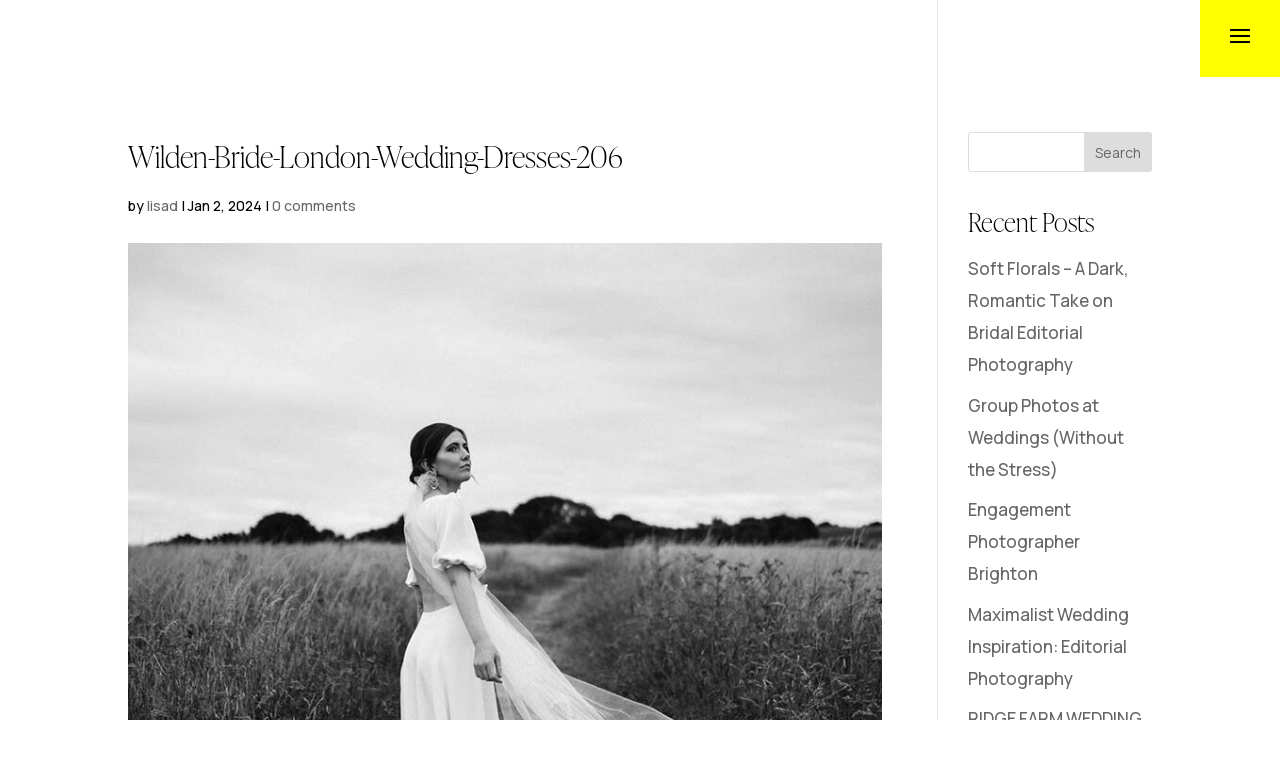

--- FILE ---
content_type: text/css
request_url: https://devlinphotos.co.uk/wp-content/themes/devlin-photos/style.css?ver=1.0.1675532556
body_size: -31
content:
/*
Theme Name: Devlin Photos
Theme URI: https://thedesignspace.co
Template: Divi
Author: The Design Space Co
Author URI: https://thedesignspace.co
Version: 1.0.1675532556
Updated: 2023-02-04 17:42:36

*/



--- FILE ---
content_type: image/svg+xml
request_url: https://devlinphotos.co.uk/wp-content/uploads/2023/02/Asset-2Devlin_Photos.svg
body_size: 660
content:
<?xml version="1.0" encoding="UTF-8"?>
<svg xmlns="http://www.w3.org/2000/svg" id="Layer_2" data-name="Layer 2" viewBox="0 0 1124.37 494.96">
  <defs>
    <style>
      .cls-1 {
        fill: #231f20;
      }
    </style>
  </defs>
  <g id="Layer_1-2" data-name="Layer 1">
    <g>
      <g>
        <path class="cls-1" d="m0,0h50.47c79.67,0,112.84,47.23,112.84,126.17s-33.17,126.17-112.84,126.17H0V0Zm99.86,129.42c0-48.67-10.81-72.46-38.57-73.54v140.59c27.4-.36,38.57-24.15,38.57-67.05Z"></path>
        <path class="cls-1" d="m175.92,0h137.35v54.07h-76.06v45.06h66.69v50.47h-66.69v48.67h76.06v54.07h-137.35V0Z"></path>
        <path class="cls-1" d="m324.08,0h62.73l31,160.78L448.09,0h60.92l-61.28,252.35h-62.37L324.08,0Z"></path>
        <path class="cls-1" d="m519.82,0h61.29v198.27h65.25v54.07h-126.53V0Z"></path>
        <path class="cls-1" d="m658.97,0h61.29v252.35h-61.29V0Z"></path>
        <path class="cls-1" d="m734.67,0h57.68l40.02,98.06,8.65,28.48-3.24-38.93-.36-87.6h61.29l1.08,252.35h-57.68l-38.57-91.57-10.09-28.84,2.52,34.25v86.16h-61.29V0Z"></path>
      </g>
      <g>
        <path class="cls-1" d="m32.45,239.01h69.58c59.12,0,91.93,26.68,91.93,75.7,0,45.42-31,80.39-93.37,80.39h-6.85v96.25h-61.29v-252.35Zm68.86,105.63c19.83,0,26.68-11.18,26.68-24.51v-3.6c0-12.98-6.85-23.43-25.96-23.43h-8.29v51.55h7.57Z"></path>
        <path class="cls-1" d="m308.22,385.01h-42.18v106.35h-61.29v-252.35h61.29v91.93h42.18v-91.93h61.29v252.35h-61.29v-106.35Z"></path>
        <path class="cls-1" d="m382.12,365.18c0-82.55,32.81-129.78,91.57-129.78s91.57,47.23,91.57,129.78-33.17,129.78-91.57,129.78-91.57-47.23-91.57-129.78Zm91.57,73.9c16.94,0,26.68-24.15,26.68-65.61v-16.58c0-41.46-9.73-65.61-26.68-65.61s-26.68,24.15-26.68,65.61v16.58c0,41.46,9.73,65.61,26.68,65.61Z"></path>
        <path class="cls-1" d="m611.39,293.08h-47.95v-54.07h156.82v54.07h-47.59v198.27h-61.29v-198.27Z"></path>
        <path class="cls-1" d="m718.45,365.18c0-82.55,32.81-129.78,91.57-129.78s91.57,47.23,91.57,129.78-33.17,129.78-91.57,129.78-91.57-47.23-91.57-129.78Zm91.57,73.9c16.94,0,26.68-24.15,26.68-65.61v-16.58c0-41.46-9.73-65.61-26.68-65.61s-26.68,24.15-26.68,65.61v16.58c0,41.46,9.73,65.61,26.68,65.61Z"></path>
        <path class="cls-1" d="m897.98,470.45l25.23-49.75c12.26,10.09,30.64,18.39,48.31,18.39,16.58,0,25.24-10.09,25.24-21.99,0-37.85-88.32-38.93-88.32-107.79,0-46.86,31-73.9,75.7-73.9,28.12,0,51.91,8.65,63.81,19.83l-24.87,49.75c-10.09-8.29-23.43-13.7-35.33-13.7-12.98,0-19.83,6.85-19.83,16.58,0,28.48,88.32,32.81,88.32,103.1,0,54.44-33.17,84-85.08,84-28.84,0-52.63-7.57-73.18-24.51Z"></path>
        <path class="cls-1" d="m1068.85,431.52h55.52v59.84h-55.52v-59.84Z"></path>
      </g>
    </g>
  </g>
</svg>
